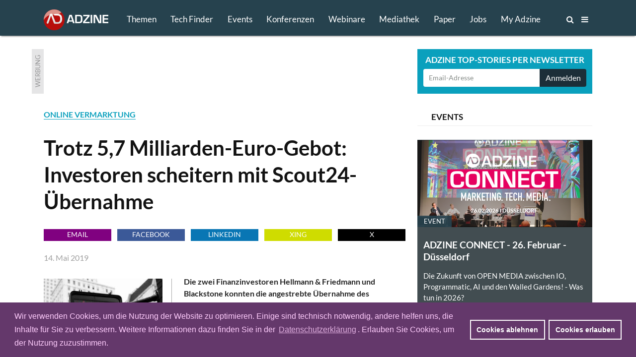

--- FILE ---
content_type: text/html; charset=utf-8
request_url: https://www.adzine.de/2019/05/trotz-5-7-milliarden-euro-gebot-investoren-scheitern-mit-scout24-uebernahme/
body_size: 13978
content:
<!doctype html>
<html lang="de">
<head>
    
  <title>Trotz 5,7 Milliarden-Euro-Gebot: Investoren scheitern mit Scout24-Übernahme - ADZINE - Insights in Media. Adtech. Martech.</title>
  
    <meta name="description" content="Die zwei Finanzinvestoren Hellmann &amp; Friedmann und Blackstone konnten die angestrebte Übernahme des Anzeigenportals Scout24 nicht erfolgreich abschließen. Nachdem ihr erstes Angebot durch den Scout24-Vorstand abgelehnt wurde, konnten sie beim zweiten Versuch nicht die angestrebte Aktienmehrheit sichern. Die Investoren waren willens über 5,7 Milliarden Euro für den Deal in die Hand zu nehmen – zu wenig für die bestehenden Scout24-Investoren.">
    <meta name="keywords" content="ONLINE VERMARKTUNG, MEDIA, DISPLAY ADVERTISING">
  <meta charset="utf-8">    
    
    <meta name=viewport content="width=device-width">
    <meta http-equiv="imagetoolbar" content="no"/>
    <meta name="robots" content="index, follow"/>
    <meta name="author" content="ADZINE - Magazin für Online Marketing ">
    <meta name="publisher" content="ADZINE - Magazin für Online Marketing ">
    <meta name="copyright" content="ADZINE - Magazin für Online Marketing ">
    <meta name="google-site-verification" content="NeSuuA4akUimRUX37wwwKtM671eltbKIFayB9j5OxJM">
    <meta name="msvalidate.01" content="DB6CC9E37F01B995B2E76EFFE5FC0763">
    <link rel="alternate" type="application/rss+xml" href="https://www.adzine.de/rss/"  title="ADZINE RSS Feed">
    <link href="https://www.adzine.de/static/img/favicon.ico" rel="shortcut icon" type="image/x-icon">
    <link rel="apple-touch-icon" sizes="152x152" href="https://www.adzine.de/static/img/favicon_152x152.png">
    <link rel="apple-touch-icon" sizes="144x144" href="https://www.adzine.de/static/img/favicon_144x144.png">
    <link rel="apple-touch-icon" sizes="120x120" href="https://www.adzine.de/static/img/favicon_120x120.png">
    <link rel="apple-touch-icon" sizes="114x114" href="https://www.adzine.de/static/img/favicon_114x114.png">
    <link rel="apple-touch-icon" sizes="72x72" href="https://www.adzine.de/static/img/favicon_72x72.png">
    <link rel="apple-touch-icon-precomposed" href="https://www.adzine.de/static/img/favicon_57x57.png">
    <meta name="msapplication-TileColor" content="#26424E">
    <meta name="msapplication-TileImage" content="https://www.adzine.de/static/img/adzine_windows_tile_144.png">

    
    <meta property="og:title" content="Trotz 5,7 Milliarden-Euro-Gebot: Investoren scheitern mit Scout24-Übernahme">
    <meta property="og:url" content="https://www.adzine.de/2019/05/trotz-5-7-milliarden-euro-gebot-investoren-scheitern-mit-scout24-uebernahme/">
    <meta property="og:type" content="article">
    <meta property="og:description" content="Die zwei Finanzinvestoren Hellmann &amp; Friedmann und Blackstone konnten die angestrebte Übernahme des Anzeigenportals Scout24 nicht erfolgreich abschließen. Nachdem ihr erstes Angebot durch den Scout24-Vorstand abgelehnt wurde, konnten sie beim zweiten Versuch nicht die angestrebte Aktienmehrheit sichern. Die Investoren waren willens über 5,7 Milliarden Euro für den Deal in die Hand zu nehmen – zu wenig für die bestehenden Scout24-Investoren.">
    <meta property="og:image" content="https://thumbor.adzine.de/ZG9Io-Mm8pX8FJtF9hq_3kceqW4=/1200x630/smart//uploads/Stopp_Rote_Hand_Ampel_Kai_Pilger_-_unsplash1200.jpg">

    
    
      
      <link rel="stylesheet" href="/static/css/base.css" type="text/css" media="screen">
      <link rel="stylesheet" href="/static/css/font-awesome.min.css" type="text/css" media="screen">
      <link rel="stylesheet" href="/static/css/fancybox-134.css" type="text/css" media="screen">
      <link rel="stylesheet" href="/static/lity-2.3.1/dist/lity.css" type="text/css" media="screen">
      <link rel="stylesheet" href="/static/luminous/dist/luminous-basic.css" type="text/css" media="screen">
      
      <style media="screen">
        
        .lum-lightbox { background: rgba(18, 18, 18, 0.9); z-index: 1000;}
        .lum-lightbox-inner img{ max-width:none;max-height:none }
        .lity{ background: rgba(18, 18, 18, 0.8)!important; }
        .lity-iframe-container iframe {background: white; max-width: 100%!important;}
        
        @media (max-width: 460px) {
          .lum-lightbox-inner img { max-width: 100%!important;}
        };
        
      </style>
      
      <link rel="stylesheet" href="/static/css/print.css" type="text/css" media="print">
    
    
    <script>function getCookie(name){var cookieArr=document.cookie.split(";");for(var i=0;i<cookieArr.length;i++){var cookiePair=cookieArr[i].split("=");if(name==cookiePair[0].trim()){return decodeURIComponent(cookiePair[1]);}}
return null;};</script>
    
    
      <script type="text/javascript" src="/static/js/dexie.min.js"></script>
      <script type="text/javascript">var db = new Dexie("usrprefs"); db.version(3).stores({newsletter: ''});</script>
    
    
    
    
    
    

    <script type="text/javascript" src="/static/js/jquery-1.11.3.min.js"></script>
    <script src="/static/luminous/dist/Luminous.min.js"></script>
    <script src="/static/.cache/js/output.f18a4f0da5e6.js"></script>
    
    
    <script>var event=new CustomEvent('madeActive');function card_load_more(page_url,paginationfield_id,loadbutton_id,pagediv_id,button_text){page=parseInt($(paginationfield_id).val());$(loadbutton_id).prop("disabled",true);$(loadbutton_id).text("Laden ...");$.ajax({async:true,type:"GET",url:page_url,data:{page:page},error:function(){$(loadbutton_id).replaceWith("<p></p>");},success:function(data){$.ajax({async:false,type:"HEAD",url:page_url,data:{page:page+1},error:function(data){$(loadbutton_id).replaceWith("<p></p>");},success:function(response){$(loadbutton_id).text(button_text);$(paginationfield_id).val(page+1);$(loadbutton_id).prop("disabled",false);}});$(pagediv_id).append(data);}});};</script>    
    

    <script>$(document).ready(function(){$(".page").on("scroll",function(){if($('.js-breadcrumb-topic-list').is(":visible")){$('.js-breadcrumb-topic-list').hide();}});$('.js-main-navi').mouseover(function(){$('.js-breadcrumb-topic-list').hide();});$('.js-main-navi-topics').mouseenter(function(){$('.js-breadcrumb-topic-list').show();$('.js-breadcrumb-topic-list').animate({top:72},210);});});;</script>
    
</head>

<body class="js-body  js-desktop__flavour desktop__flavour relative"> 
<!-- https://davidwalsh.name/prevent-body-scrolling -->
<div class="w-100 do-not-print absolute top-0 overflow-auto dn h-100" style="min-width: 100%; z-index: 100; background:  rgba(17, 17, 17, 0.7); padding-top: 210px;"></div>
    
    
    
    
    

  <div class="page page-detail -bg-alert" style="overflow: auto; height: 100%;">
  <a name="top"></a>

  
    <div class="dn o-main-header js-main-header -o-20" -style="display: none!important;">

      <header> 

        <div class="logo -debug">
          <a href="/"><img src="/static/img/adzine-logo-130x42.png" alt="ADZINE Logo" width="130" height="42"></a>
        </div>
        
        
        
        <!--
        # HIE RMUSS das stehen wegen DOM und accesibility + sprungmarke zum content  -->
        
        <nav class="fl o-main-navi border-box">
          
          <a class="o-main-navi-topics js-main-navi-topics f-17 fw4 link-white border-box -bg-alert" href="#toc" style="-height: 20px; -overflow: hidden;">Themen</a>
          <a class="f-17 fw4 link-white js-main-navi border-box " href="/techfinder/">Tech Finder</a>
          
           
          <a class="f-17 fw4 link-white js-main-navi border-box " href="/events/">Events</a>
          
          
          <a class="o-main-navi-conferences f-17 fw4 link-white js-main-navi border-box " href="/konferenzen/">Konferenzen</a>
          
           
          <a class="o-main-navi-webinars f-17 fw4 link-white js-main-navi border-box " href="/webinare/">Webinare</a>
          
          
          <a class="o-main-navi-medialibrary f-17 fw4 link-white js-main-navi border-box " href="/mediathek/">Mediathek</a>
          
          
          <a class=" f-17 fw4 link-white js-main-navi border-box " href="/whitepaper/">Paper</a>
          
           
          <a class="o-main-navi-jobs f-17 fw4 link-white js-main-navi  border-box " href="/jobs/">Jobs</a>
          
           
          <a class="o-main-navi-my-adzine-index f-17 fw4 link-white js-main-navi border-box " href="/my-adzine/">My Adzine</a>
          
          
          <a class="o-main-navi-search js-main-navi f-16" href="/suche/" title="ADZINE Suche"><span>Suche</span><i class="fa fa-search"></i>
           </a>
           
           <a class="o-main-navi-toc js-main-navi f-16" href="#toc" title="Inhaltsverzeichnis">
             <span>Inhalt</span> <i class="fa fa-bars"></i>
           </a>
           

       </nav>
       
       
      
       
       
        
      </header>
      
    </div>

  
    
    
     
    
    
    
    <div class="o-breadcrumb-topic-list js-breadcrumb-topic-list">
      <!-- umbennen in nav ! -->
      <div class="db w-12cols center h-2g -bg-alert" style="padding-top: 13px; padding-left: 160px; overflow: hidden; overflow-y: hidden;
      overflow-x: hidden; white-space: nowrap;">
      <a class="-debug dib pr-g f-15 link-white ttu " href="/KI-in-Media-und-Marketing/">KI</a><a class="-debug dib pr-g f-15 link-white ttu " href="/adtech/">ADTECH</a><a class="-debug dib pr-g f-15 link-white ttu " href="/video-advertising/">VIDEO</a><a class="-debug dib pr-g f-15 link-white ttu " href="/audio-advertising/">AUDIO</a><a class="-debug dib pr-g f-15 link-white ttu " href="/retail-media/">RETAIL MEDIA</a><a class="-debug dib pr-g f-15 link-white ttu " href="/data-targeting/">DATA</a><a class="-debug dib pr-g f-15 link-white ttu " href="/martech/">MARTECH</a>
      <a class="-debug dib f-15 link-white ttu " href="#toc">Alle Themen</a>
      </div>
    </div>
    
    
    
<div class="w-100 o-advert dib bg-white">
    <div class="db w-12cols-2g mb-g mt-g relative center overflow-hidden">
        
<div class="c-advert-superbanner" id="c-advert-superbanner">
    <div class="c-card--gray fl w24 h90 overflow-hidden"><span class="advert-label">Werbung</span></div>
    <div class="fl f0 w-8cols h90 overflow-hidden js-advert388823">
        <script type="text/javascript" src="https://adfarm1.adition.com/js?wp_id=388823"></script>
        
    <script>var h;var container=document.querySelector("#c-advert-superbanner");var matches=container.querySelectorAll("img, iframe");matches.forEach(function(Item){h=Item.height;});function incHeight(h){var elements=container.querySelectorAll(".h90");elements.forEach(function(Item){Item.style.height=h+'px';});};if(h>90){incHeight(h);};</script>
    </div>
</div>
        <div class="c-card--aqua db ml-8cols-g w-4cols h90 overflow-hidden">
    <div class="f-17 fw7 tc ttu lh-15 pt-9 pb-6 white">Adzine Top-Stories per Newsletter</div>
    <div class="form">
        <form action="/newsletter/"  method="post" class="dib w-100 overflow-hidden border-box p0 pl-h pr-h v-mid nowrap">
        
        
        
        
          


        <input id="id_email1" name="email1" class="fl f-14 h36 c-31 pl-h bn bg-white w-3cols-g-fix lato br2 bbr0 btr0 outline-0 border-box" type="text" placeholder="Email-Adresse" maxlength="75" />
        
        
            <input id="id_newsletter_choices_19131" checked="checked" name="newsletter_choices" type="hidden" value="19131" /> 
        
            <input id="id_newsletter_choices_8322" checked="checked" name="newsletter_choices" type="hidden" value="8322" /> 
        
            <input id="id_newsletter_choices_8323" checked="checked" name="newsletter_choices" type="hidden" value="8323" /> 
        
            <input id="id_newsletter_choices_8325" checked="checked" name="newsletter_choices" type="hidden" value="8325" /> 
        
            <input id="id_newsletter_choices_11716" checked="checked" name="newsletter_choices" type="hidden" value="11716" /> 
        
            <input id="id_newsletter_choices_11712" checked="checked" name="newsletter_choices" type="hidden" value="11712" /> 
        
            <input id="id_newsletter_choices_11714" checked="checked" name="newsletter_choices" type="hidden" value="11714" /> 
        
            <input id="id_newsletter_choices_11715" checked="checked" name="newsletter_choices" type="hidden" value="11715" /> 
        
            <input id="id_newsletter_choices_18571" checked="checked" name="newsletter_choices" type="hidden" value="18571" /> 
        
            <input id="id_newsletter_choices_18574" checked="checked" name="newsletter_choices" type="hidden" value="18574" /> 
        
            <input id="id_newsletter_choices_18575" checked="checked" name="newsletter_choices" type="hidden" value="18575" /> 
        
            <input id="id_newsletter_choices_18576" checked="checked" name="newsletter_choices" type="hidden" value="18576" /> 
        
            <input id="id_newsletter_choices_18447" checked="checked" name="newsletter_choices" type="hidden" value="18447" /> 
        
            <input id="id_newsletter_choices_16224" checked="checked" name="newsletter_choices" type="hidden" value="16224" /> 
        
            <input id="id_newsletter_choices_16231" checked="checked" name="newsletter_choices" type="hidden" value="16231" /> 
        
            <input id="id_newsletter_choices_16446" checked="checked" name="newsletter_choices" type="hidden" value="16446" /> 
        
            <input id="id_newsletter_choices_16912" checked="checked" name="newsletter_choices" type="hidden" value="16912" /> 
        
            <input id="id_newsletter_choices_16801" checked="checked" name="newsletter_choices" type="hidden" value="16801" /> 
        
        <button class="w-1col-g bg-284656 tc white h36 br2 bn btl0 bbl0" type="submit"><span>Anmelden</span></button>
        </form>
    </div>
</div>
    </div>
</div>

    
    <div id="main-content" class="c-main-content w-desktop center relative -bg-alert">
        
        
<article class="c-page-detail--article center w-12cols ">
<div class="fl w-8cols xoverflow-hidden">
    <div class="dib bg-white">
        <span class="fw7 aqua"><a class="bb " href="/online-vermarktung/">ONLINE VERMARKTUNG</a></span>
        <h1 class="f-42 pt0 mb17r">Trotz 5,7 Milliarden-Euro-Gebot: Investoren scheitern mit Scout24-Übernahme
</h1>
        
<div class="o-goodshare fl w-8cols pa-0 mb-g">
<ul class="list">
    <li class="fl pa-0 mr-h h24 w-goodshare f-base"><a class="f-14 dib link-white ttu tc w-100 h-100 bg-purple link-underline" href="mailto:?subject=Empfehlung: Trotz 5,7 Milliarden-Euro-Gebot: Investoren scheitern mit Scout24-Übernahme&amp;body=Die zwei Finanzinvestoren Hellmann &amp; Friedmann und Blackstone konnten die angestrebte Übernahme des Anzeigenportals Scout24 nicht erfolgreich abschließen. Nachdem ihr erstes Angebot durch den Scout24-Vorstand abgelehnt wurde, konnten sie beim zweiten Versuch nicht die angestrebte Aktienmehrheit sichern. Die Investoren waren willens über 5,7 Milliarden Euro für den Deal in die Hand zu nehmen – zu wenig für die bestehenden Scout24-Investoren.%0D%0A%0D%0Ahttps%3A%2F%2Fadzine.de%2F2019%2F05%2Ftrotz-5-7-milliarden-euro-gebot-investoren-scheitern-mit-scout24-uebernahme%2F" title="Per Email empfehlen">Email</a></li>
    <li class="fl pa-0 mr-h h24 w-goodshare f-base"><a href="#" class="f-14 dib link-white ttu tc w-100 h-100 link-underline goodshare" data-type="fb" data-url="https://adzine.de/2019/05/trotz-5-7-milliarden-euro-gebot-investoren-scheitern-mit-scout24-uebernahme/">Facebook</a></li>
    <li class="fl pa-0 mr-h h24 w-goodshare f-base"><a href="#" class="f-14 dib link-white ttu tc w-100 h-100 link-underline goodshare" data-type="li" data-url="https://adzine.de/2019/05/trotz-5-7-milliarden-euro-gebot-investoren-scheitern-mit-scout24-uebernahme/">LinkedIn</a></li>
    <li class="fl pa-0 mr-h h24 w-goodshare f-base"><a href="#" class="f-14 dib link-white ttu tc w-100 h-100 link-underline goodshare" data-type="xi" data-url="https://adzine.de/2019/05/trotz-5-7-milliarden-euro-gebot-investoren-scheitern-mit-scout24-uebernahme/">Xing</a></li>
    <li class="fl pa-0 h24 w-goodshare f-base"><a href="#" class="f-14 dib link-white ttu tc w-100 h-100 link-underline goodshare" data-type="tw" style="Background-color: black;" data-url="https://adzine.de/2019/05/trotz-5-7-milliarden-euro-gebot-investoren-scheitern-mit-scout24-uebernahme/">x</a></li>
</ul>
</div>
        
        <span class="db pa0 mb15r gray-9f9f9f">
        
        14. Mai 2019 </span>
        
    </div>
    
    
    
    <div class="f-base dib w-8cols bg-white">
        
        <html><body><div class="c-st-title"></div><div class="c-st-image">
<div class="c-img-ctn"><div class="bg-white c-left_258">
<img alt="Bild: Kai Pilger; CC0 - unsplash.com" border="0" class="c-img--left_258" src="https://thumbor.adzine.de/SWCJc_fdrk1LImwsE8yvmF_fXS0=/258x0/smart//uploads/Stopp_Rote_Hand_Ampel_Kai_Pilger_-_unsplash1200.jpg" title="Bild: Kai Pilger; CC0 - unsplash.com"/>
</div></div>
</div><div class="c-st-lead">
<div class="fw7"><p>Die zwei Finanzinvestoren Hellmann &amp; Friedmann und Blackstone konnten die angestrebte Übernahme des Anzeigenportals Scout24 nicht erfolgreich abschließen. Nachdem ihr erstes Angebot durch den Scout24-Vorstand abgelehnt wurde, konnten sie beim zweiten Versuch nicht die angestrebte Aktienmehrheit sichern. Die Investoren waren willens über 5,7 Milliarden Euro für den Deal in die Hand zu nehmen – zu wenig für die bestehenden Scout24-Investoren.</p>
</div>
</div><div class="c-st-text">
<p>Die Scout24 AG, zu der auch Autoscout24 und ImmobilienScout24 gehören, hatte sich Ende 2018 selbst zum Verkauf gestellt. Aufgerufen wurden fünf Milliarden Euro. Das Unternehmen gehört mit seinen Anzeigen-Portalen zu den Top10-Agof-Digitalvermarktern in Deutschland. Die renommierte US-amerikanische Investmentgesellschaft Blackstone und die Private-Equity-Gesellschaft Hellman &amp; Friedman hatten daraufhin Interesse an einer Abgabe eines gemeinsamen freiwilligen öffentlichen Übernahmeangebots bekundet. </p>
<p>Beide Unternehmen boten Anfang 2019 gemeinsam 43,50 Euro je Aktie für die Scout24 AG – das entspräche einem Börsenwert von knapp 4,67 Mrd. Euro. Der Vorstand hat dieses Angebot allerdings abgelehnt. </p>
<p>Es folgte ein zweiter Versuch mit einem Gebotspreis für 46 Euro pro Aktie. Voraussetzung für den Deal war, dass sich die Investoren die Aktienmehrheit sichern. Mit einem gemeinsamen Gebot von 5,7 Milliarden Euro wäre damit die teuerste Übernahme eines börsennotierten Unternehmens in Deutschland durch Finanzinvestoren zustande gekommen. </p>
<p>Die Beteiligungsgesellschaften scheiterten jedoch mit der Übernahme. Die Mindestannahmeschwelle von 50 Prozent plus einer Aktie wurde nicht erreicht. Sie sammelten nur 42,8 Prozent der Scout24-Aktien ein.</p>
</div></body></html>
        
        
        
        
    </div>
    
    
    
    
    
    
    
    

    
          <div class="f-base dib w-8cols mt-h mb-g -pt-g -pl-g -pr-g -pb-h -bg-light-gray bg-white">


<div class="c-st-heading">
  <h2 class="f-base mb-g"><span class="f-24">
  <span class="aqua">EVENT-TIPP</span> ADZINE Live - ADZINE CONNECT  Marketing. Tech. Media. 2026
   am 26. Februar 2026, 09:30 Uhr
      
    
     
    
  
  </span>
  </h2>
</div>
<div class="c-st-image">
  <div class="c-img-ctn"><div class="c-left_320">
  <a class="image_link c-left_320-image_link" href="/adzine-connect-marketing-tech-media/" title="ADZINE CONNECT  Marketing. Tech. Media. 2026">
    <img class="c-img--left_320-and-caption" src="https://thumbor.adzine.de/vUmKZFLLg2Vu_1t1Cmd5XAapkiQ=/320x0/smart//uploads/Screenshot_2025-09-17_120158_35Bx7Rn.png" alt="Werbebanner Event Tipp" title="ADZINE CONNECT  Marketing. Tech. Media. 2026" border="0">
  </a>
  </div></div>
</div>
<div class="c-st-text"><p><i>
  Die Zukunft von OPEN MEDIA zwischen IO, Programmatic, Agentic AI und den Walled Gardens!  - Was tun in 2026? <a href="/adzine-connect-marketing-tech-media/">Jetzt anmelden!</a>
</i></p></div>
</div>
    
    
    
    
    <div class="dib fl ma0 bg-white pb-g h48">
<div class="o-goodshare fl w-8cols pa-0 mb-g">
<ul class="list">
    <li class="fl pa-0 mr-h h24 w-goodshare f-base"><a class="f-14 dib link-white ttu tc w-100 h-100 bg-purple link-underline" href="mailto:?subject=Empfehlung: Trotz 5,7 Milliarden-Euro-Gebot: Investoren scheitern mit Scout24-Übernahme&amp;body=Die zwei Finanzinvestoren Hellmann &amp; Friedmann und Blackstone konnten die angestrebte Übernahme des Anzeigenportals Scout24 nicht erfolgreich abschließen. Nachdem ihr erstes Angebot durch den Scout24-Vorstand abgelehnt wurde, konnten sie beim zweiten Versuch nicht die angestrebte Aktienmehrheit sichern. Die Investoren waren willens über 5,7 Milliarden Euro für den Deal in die Hand zu nehmen – zu wenig für die bestehenden Scout24-Investoren.%0D%0A%0D%0Ahttps%3A%2F%2Fadzine.de%2F2019%2F05%2Ftrotz-5-7-milliarden-euro-gebot-investoren-scheitern-mit-scout24-uebernahme%2F" title="Per Email empfehlen">Email</a></li>
    <li class="fl pa-0 mr-h h24 w-goodshare f-base"><a href="#" class="f-14 dib link-white ttu tc w-100 h-100 link-underline goodshare" data-type="fb" data-url="https://adzine.de/2019/05/trotz-5-7-milliarden-euro-gebot-investoren-scheitern-mit-scout24-uebernahme/">Facebook</a></li>
    <li class="fl pa-0 mr-h h24 w-goodshare f-base"><a href="#" class="f-14 dib link-white ttu tc w-100 h-100 link-underline goodshare" data-type="li" data-url="https://adzine.de/2019/05/trotz-5-7-milliarden-euro-gebot-investoren-scheitern-mit-scout24-uebernahme/">LinkedIn</a></li>
    <li class="fl pa-0 mr-h h24 w-goodshare f-base"><a href="#" class="f-14 dib link-white ttu tc w-100 h-100 link-underline goodshare" data-type="xi" data-url="https://adzine.de/2019/05/trotz-5-7-milliarden-euro-gebot-investoren-scheitern-mit-scout24-uebernahme/">Xing</a></li>
    <li class="fl pa-0 h24 w-goodshare f-base"><a href="#" class="f-14 dib link-white ttu tc w-100 h-100 link-underline goodshare" data-type="tw" style="Background-color: black;" data-url="https://adzine.de/2019/05/trotz-5-7-milliarden-euro-gebot-investoren-scheitern-mit-scout24-uebernahme/">x</a></li>
</ul>
</div></div>

</div>

<div class="aside dib w-4cols-g pl-g bg-white">
    
        
            
            <h3 class="dib w-100 bb b--light-gray tl pl-g mb-g border-box"><span class="f-17 lh-2 dib ttu">Events</span></h3>
            
            <div class="mb-g">

<div class="c-card--blue-gray fl w-4cols h-4cols maxh-4cols mb-g relative overflow-hidden">
    <a class="link-black" href="/adzine-connect-marketing-tech-media/" title="ADZINE CONNECT  Marketing. Tech. Media. 2026">
        
        
        <span class="db w-4cols h-4cols-2 overflow-hidden relative">
            <img class="mw-100" src="https://thumbor.adzine.de/Ide4qG80ybi-WcPaXO98Ys2D6F4=/352x176/smart//uploads/Screenshot_2025-09-17_120158_35Bx7Rn.png" alt="" title="" />
            <div class="absolute bottom-0 left-0">
                <span class="db mb0 pa-13 f-13 bg-386678 white ttu">Event</span>
            </div>
        </span>
        
    
    <div class="pa-h"> 
        <h1 class="mb0 pa0 pb-h f-19">ADZINE CONNECT - 26. Februar - Düsseldorf</h1>
        <p class="mb0 f-15">
            Die Zukunft von OPEN MEDIA zwischen IO, Programmatic, AI und den Walled Gardens!  - Was tun in 2026?                    
        </p>
    </div>
    </a>
</div>
</div>
        
            
            <h3 class="dib w-100 bb b--light-gray tl pl-g mb-g border-box"><span class="f-17 lh-2 dib ttu">Werbung</span></h3>
            
            <div class="mb-g">
<div class="c-card--blue-gray w-4cols h-4cols ma0 pt-15 pr-g pl-g bb b--black-10 overflow-hidden">
    <span class="db ttu f-19 fw7 lato lh-2 gray-979798 pb-g t-shadow"><script type="text/javascript" src="//adfarm1.adition.com/js?wp_id=391408"></script></span>
</div></div>
        
            
            <h3 class="dib w-100 bb b--light-gray tl pl-g mb-g border-box"><span class="f-17 lh-2 dib ttu">Tech Partner</span></h3>
            
            <div class="mb-g">
<div class="js-card-techfinder c-card--blue-gray w-4cols h-4cols maxh-4cols relative overflow-hidden">
 

<div class="c-card--turquoise fl w-4cols h-4cols maxh-4cols mb-g" style="padding: 0px 16px;">
<a href="/techfinder/yoc/" title="Tech Finder Profil VIS.X® von YOC" class="link-white" target="_blank">
        <div class="mr-g mt-h mb-h"> 
            <img class="db fl pt-3 pr-6" src="/static/img/ADZ-logo-green.png"/>
            <span class="f-17 white pr-6 lh2 fw7 ">TECH FINDER</span><span class="f-14 white">präsentiert</span>
            <span class="db f-17 -fw7 ttu white fw7">Premium Technologie Partner</span>
        </div>
        
        
        <span class="db w-auto overflow-hidden relative bg-white br2">
            <img class="mw-100 db center" src="https://thumbor.adzine.de/Xil7lOulsQAfoCCG5NI3o-pi37s=/352x0/smart//uploads/logos/YOC_Tech_Finder_Logo.jpg" alt="Logo VIS.X® von YOC" title="Logo VIS.X® von YOC" />
        </span>
    <div class="white mt-h"> 
        <p class="f-19 fw7 lh-title">VIS.X® von YOC - Technologiegetriebener Premium-Marktplatz für Mobile Advertising</p>
    </div>
</a>
    <div class="db absolute f-14 bottom-0 right-0 white h36 mb-6" style="margin-right: 16px;"><span class="db fl h36 pt-h pr-h lh-title">Zum Profil</span><span class="f-27"><i class="fa fa-arrow-circle-right" aria-hidden="true"></i></span></div>

</div>


</div>

</div>
        
            
            <h3 class="dib w-100 bb b--light-gray tl pl-g mb-g border-box"><span class="f-17 lh-2 dib ttu">Whitepaper</span></h3>
            
            <div class="mb-g">




<div class="js-card-whitepaper-124 w-4cols maxh-4cols relative overflow-hidden">

<div class="fl w-4cols h-4cols maxh-4cols mb-g c-card--blue-gray">
    <a class="link-black" href="/whitepaper/vom-4-augen-prinzip-zur-automatisierten-qualitaetssicherung/" title="PERFORMANCE - Vom 4-Augen-Prinzip zur automatisierten Qualitätssicherung">
        
        
        <span class="db w-4cols db h-4cols-2 overflow-hidden relative">
            <img class="mw-100" src="https://thumbor.adzine.de/zVtf9bj2qF4ANFoPXbtE6bfOABM=/352x176/smart//uploads/Whitepaper_adnomaly_Qualitaetssicherung_Kampagnenaktivierung.png" alt="" title="" />
            <div class="absolute bottom-0 left-0">
                <span class="db mb0 pa-13 f-13 bg-386678 white ttu">Whitepaper</span>
            </div>
        </span>
        

    <div class="pa-h"> 
        <h1 class="mb0 pa0 pb-h f-19">Vom 4-Augen-Prinzip zur automatisierten Qualitätssicherung</h1>
        <p class="mb0 f-15">
            Wie eine automatisierte Qualitätssicherung Complience gewährleisten und Performance absichern kann.                    
        </p>
    </div>
    </a>
</div>

</div>

</div>
        
            
            <h3 class="dib w-100 bb b--light-gray tl pl-g mb-g border-box"><span class="f-17 lh-2 dib ttu">DAS KÖNNTE DICH INTERESSIEREN</span></h3>
            
            <div class="mb-g">

<ul class="ml-g mr-g fl">

   <li class="dib mb-g h-auto overflow-hidden w-100">
       
       
       <span class="fl mr-h">
           <img src="https://thumbor.adzine.de/rhS1foW7wb2LP-UgA23huyp2DKk=/70x70/smart//uploads/Ausblick_2026_Adtech_Standards_nick-seliverstov-unsplash.jpg" alt="Bild Nick Seliverstov – Unsplash" title="Bild Nick Seliverstov – Unsplash" />
       </span>
        
       <h4 class="f-15"><a class="link-black" href="/2025/12/2026-im-blick-messbare-standards-fuer-marken-im-open-web/" title="2026 im Blick: Messbare Standards für Marken im Open Web
">
        <span class="db green-blue ttu">ADTECH</span>
        2026 im Blick: Messbare Standards für Marken im Open Web

        </a></h4>
    </li>

   <li class="dib mb-g h-auto overflow-hidden w-100">
       
       
       <span class="fl mr-h">
           <img src="https://thumbor.adzine.de/Dg5NnE76MDfMsrbjx72ypv5zwJI=/70x70/smart//uploads/Ulf_Heyden_KI_2J_ahre_Kolumne2.jpg" alt="Bild: Paul Königer, Bild: Paul Königer" title="Bild: Paul Königer, Bild: Paul Königer" />
       </span>
        
       <h4 class="f-15"><a class="link-black" href="/2025/11/ki-apokalypse-gibt-es-in-zwei-jahren-keine-webseiten-mehr/" title="Aus der Praxis für die Praxis (2)
 - KI-Apokalypse: Gibt es in zwei Jahren keine Webseiten mehr?
">
        <span class="db green-blue ttu">BEST OF 2025</span>
        KI-Apokalypse: Gibt es in zwei Jahren keine Webseiten mehr?

        </a></h4>
    </li>

   <li class="dib mb-g h-auto overflow-hidden w-100">
       
       
       <span class="fl mr-h">
           <img src="https://thumbor.adzine.de/5_qHAHRbmX-TILMi8_2APl22bL8=/70x70/smart//uploads/Safe_Ampel_Light_hafiz-ta-YLLAhgdGjrY-unsplash.jpg" alt="Bild: Hafiz ta - Unsplash" title="Bild: Hafiz ta - Unsplash" />
       </span>
        
       <h4 class="f-15"><a class="link-black" href="/2025/10/sicher-werben-im-mediendschungel-wie-kleinunternehmen-brand-safety-trotz-begrenzter-ressourcen-umsetzen/" title="Sicher werben im Mediendschungel: Wie Kleinunternehmen Brand Safety trotz begrenzter Ressourcen umsetzen
">
        <span class="db green-blue ttu">MEDIA</span>
        Sicher werben im Mediendschungel: Wie Kleinunternehmen Brand Safety trotz begrenzter Res…
        </a></h4>
    </li>

   <li class="dib mb-g h-auto overflow-hidden w-100">
       
       
       <span class="fl mr-h">
           <img src="https://thumbor.adzine.de/2Oe2lkQf0IuunYi2Clq7DZdSzyw=/70x70/smart//uploads/Prebid_Test_Bidding_Kayla-Adobe_Stock.jpg" alt="Bild: Kayla – Adobe Stock, Bild: Kayla – Adobe Stock" title="Bild: Kayla – Adobe Stock, Bild: Kayla – Adobe Stock" />
       </span>
        
       <h4 class="f-15"><a class="link-black" href="/2025/11/prebid-test-vergleich-zwischen-server-side-client-side-und-parallel-bidding/" title="Prebid-Test: Vergleich zwischen Server-side, Client-side und Parallel Bidding
">
        <span class="db green-blue ttu">ONLINE VERMARKTUNG</span>
        Prebid-Test: Vergleich zwischen Server-side, Client-side und Parallel Bidding

        </a></h4>
    </li>

</ul></div>
        
    
</div>




<div class="c-topic-stories o-related-pages-bottom w-12cols-g dib ma0 bg-white">
    <div class="db w-12cols bb b--light-gray tc mb15r"><span class="c-card-container-title--bgi dib ttu lh-2 f-27 fw7 grey-blue">Neu & interessant</span></div>
        <div class="db w-4cols mr-g fl">

<ul class="list">

   <li class="db overflow-hidden h70 w-4cols mb-g bg-light-gray">
       
      
       <span class="fl mr-h">
           <img src="https://thumbor.adzine.de/Z3eKv9tITY_uzUFSPmpKzyuqjUg=/70x70/smart//uploads/Chatgpt_KI_AI_solen-feyissa-Aj7cDaR6QXs-unsplash.jpg" alt="Bild: Solen Feyissa - Unsplash" title="Bild: Solen Feyissa - Unsplash" />
       </span>
       
       <h4 class="f-15 pt-6 pr-h"><a class="link-black" href="/2026/01/open-ai-kuendigt-offiziell-werbung-in-chat-gpt-an/" title="Open AI kündigt offiziell Werbung in Chat GPT an
">
        <span class="db green-blue ttu">KI</span>
        Open AI kündigt offiziell Werbung in Chat GPT an

        </a></h4>
    </li>

   <li class="db overflow-hidden h70 w-4cols mb-g bg-light-gray">
       
      
       <span class="fl mr-h">
           <img src="https://thumbor.adzine.de/XV-IACLAUL5rviHzTmHCyQQ5VIs=/70x70/smart//uploads/Wagner_Moran_Utiq_Pion3ers.jpg" alt="Bilder: Pion3ers und Utiq; Raimar von Wienskowski " title="Bilder: Pion3ers und Utiq; Raimar von Wienskowski " />
       </span>
       
       <h4 class="f-15 pt-6 pr-h"><a class="link-black" href="/2026/01/norman-wagner-geht-zu-pion3ers-jana-moran-uebernimmt-bei-utiq/" title="Norman Wagner geht zu Pion3ers, Jana Moran übernimmt bei Utiq
">
        <span class="db green-blue ttu">KÖPFE</span>
        Norman Wagner geht zu Pion3ers, Jana Moran übernimmt bei Utiq

        </a></h4>
    </li>

   <li class="db overflow-hidden h70 w-4cols mb-g bg-light-gray">
       
      
       <span class="fl mr-h">
           <img src="https://thumbor.adzine.de/TYqUDNuJWkSNjnlF2E1lPGjbMmA=/70x70/smart//uploads/Tom-Peruzzi_Virtual-Minds_2026.jpg" alt="Bild: Virtual Minds " title="Bild: Virtual Minds " />
       </span>
       
       <h4 class="f-15 pt-6 pr-h"><a class="link-black" href="/2026/01/tom-peruzzi-scheidet-aus-der-geschaeftsfuehrung-bei-virtual-minds-aus/" title="Tom Peruzzi scheidet aus der Geschäftsführung bei Virtual Minds aus
">
        <span class="db green-blue ttu">KÖPFE</span>
        Tom Peruzzi scheidet aus der Geschäftsführung bei Virtual Minds au…
        </a></h4>
    </li>

   <li class="db overflow-hidden h70 w-4cols mb-g bg-light-gray">
       
      
       <span class="fl mr-h">
           <img src="https://thumbor.adzine.de/NARycZzYXCjnKeFgSf_WEBhIqog=/70x70/smart//uploads/Geld_Money_Zaehlen_alexander-grey--8a5eJ1-mmQ-unsplash.jpg" alt="Bild: Alexander Grey - Unsplash" title="Bild: Alexander Grey - Unsplash" />
       </span>
       
       <h4 class="f-15 pt-6 pr-h"><a class="link-black" href="/2026/01/google-amazon-und-meta-verschlingen-die-haelfte-der-deutschen-werbebudgets/" title="Google, Amazon und Meta verschlingen die Hälfte der deutschen Werbebudgets
">
        <span class="db green-blue ttu">STUDIEN & ANALYSEN</span>
        Google, Amazon und Meta verschlingen die Hälfte der deutschen Werb…
        </a></h4>
    </li>

</ul></div>
        <div class="db w-8cols-g">


<div class="fl relative w-4cols overflow-hidden h-2cols mr-g mb-g bg-light-gray bb b--light-gray">
<a class="link-black" href="/2025/11/die-neue-eu-transparenzverordnung-spielt-der-aussenwerbung-in-die-karten/" title="Die neue EU-Transparenzverordnung spielt der Außenwerbung in die Karten">
    
    
    
    
    
    <span class="db overflow-hidden w-2cols-h h-4cols-2">
        <img class="mw-100" src="https://thumbor.adzine.de/hzRn0gscTElhXPrZyC6HIO1XINc=/176x176/smart//uploads/TTPW_EU_Gesetz_Aussenwerbung_jan-keller-unsplash.jpg" alt="Bild: Jan Keller – Unsplash" title="Bild: Jan Keller – Unsplash" />
    </span>
    
    
    <h1 class="f-16 fw7 absolute bottom-0 ml-2cols-g pr-h hyphenate ">Die neue EU-Transparenzverordnung spielt der Außenwerbung in die Karten 
</h1>
</a>
</div>

<div class="fl relative w-4cols overflow-hidden h-2cols mr-g mb-g bg-light-gray bb b--light-gray">
<a class="link-black" href="/2026/01/wie-viel-innovation-steckt-noch-im-display-advertising/" title="Trends 2026
 - Wie viel Innovation steckt noch im Display Advertising?">
    
    
    
    
    
    <span class="db overflow-hidden w-2cols-h h-4cols-2">
        <img class="mw-100" src="https://thumbor.adzine.de/df1KcsUEY2qLsIMu3dnQ74h6a0c=/176x176/smart//uploads/Trends_2026_Display_Ads_Innovation_nyothep-Adobe_Stock.jpg" alt="Bild: Nyothep – Adobe Stock, Bild: Nyothep – Adobe Stock" title="Bild: Nyothep – Adobe Stock, Bild: Nyothep – Adobe Stock" />
    </span>
    
    
    <h1 class="f-16 fw7 absolute bottom-0 ml-2cols-g pr-h hyphenate ">Wie viel Innovation steckt noch im Display Advertising?
</h1>
</a>
</div>

<div class="fl relative w-4cols overflow-hidden h-2cols mr-g mb-g bg-light-gray bb b--light-gray">
<a class="link-black" href="/2025/12/energieeffiziente-aussteuerung-der-naechste-schritt-fuer-dooh/" title="Interview mit Lukas Flöer, Metads
 - Energieeffiziente Aussteuerung – der nächste Schritt für DOOH?">
    
    
    
    
    
    <span class="db overflow-hidden w-2cols-h h-4cols-2">
        <img class="mw-100" src="https://thumbor.adzine.de/V64uM7D0KRXoD-W-IM-yQq8l-z8=/176x176/smart//uploads/DOOH_Energie_Effizienz_Gruen_nuno-marques-unsplash.jpg" alt="Bild: Nuno Marques – Unsplash" title="Bild: Nuno Marques – Unsplash" />
    </span>
    
    
    <h1 class="f-16 fw7 absolute bottom-0 ml-2cols-g pr-h hyphenate ">Energieeffiziente Aussteuerung – der nächste Schritt für DOOH?
</h1>
</a>
</div>

<div class="fl relative w-4cols overflow-hidden h-2cols mr-g mb-g bg-light-gray bb b--light-gray">
<a class="link-black" href="/2026/01/ki-kann-display-creatives-aber-keine-marken-bauen/" title="Interview mit Ben Weiss, Invibes Advertising
 - KI kann Display-Creatives, aber keine Marken bauen">
    
    
    
    
    
    <span class="db overflow-hidden w-2cols-h h-4cols-2">
        <img class="mw-100" src="https://thumbor.adzine.de/92Tv-skU3N9D5UNmNV9Tpr00of0=/176x176/smart//uploads/Gen_AI_Display_Advertising_Markenaufbau_jambulart-Adobe_Stock.jpg" alt="Bild: Jambulart – Adobe Stock, Bild: Jambulart – Adobe Stock" title="Bild: Jambulart – Adobe Stock, Bild: Jambulart – Adobe Stock" />
    </span>
    
    
    <h1 class="f-16 fw7 absolute bottom-0 ml-2cols-g pr-h hyphenate ">KI kann Display-Creatives, aber keine Marken bauen
</h1>
</a>
</div>
</div> 
    
</div>    

</article>



        
            <div class="o-back-home dib bg-white w-100">
            <div class="dib mt-g mb-2g ml-g bg-aqua w-2cols-h">
            <a href="/" class="dib tc pt-h pb-h w-100 f-15 td:u ttu link-white">Zur Startseite</a>
            </div>
            </div>
        
    </div>
    
    
  


    
    <div id="toc" class="w-100 o-footer minw-12 bg-284656">

        
            <div class="c-topic-list w-100 center minw-12 lato lh-15 bg-light-blue-gray pt-g pb-g">
    <div class="ma0 center w-12cols pt-h pb-h -pa-g">
        <span class="dib mt0 mb3 ttu lh-solid f-15 fw7 white">Themen</span>
        <ul class="w12-cols list">
            <li class="fl w-2cols mr-g"><a class="ttn f-14 link-white" href="/best-of-adzine--2025/">BEST OF 2025</a></li><li class="fl w-2cols mr-g"><a class="ttn f-14 link-white" href="/connected-tv/">CONNECTED TV</a></li><li class="fl w-2cols mr-g"><a class="ttn f-14 link-white" href="/KI-in-Media-und-Marketing/">KI</a></li><li class="fl w-2cols mr-g"><a class="ttn f-14 link-white" href="/programmatic-rta/">PROGRAMMATIC</a></li><li class="fl w-2cols mr-g"><a class="ttn f-14 link-white" href="/adtech/">ADTECH</a></li><li class="fl w-2cols"><a class="ttn f-14 link-white" href="/video-advertising/">VIDEO</a></li><li class="fl w-2cols mr-g"><a class="ttn f-14 link-white" href="/audio-advertising/">AUDIO</a></li><li class="fl w-2cols mr-g"><a class="ttn f-14 link-white" href="/ecommerce/">ECOMMERCE</a></li><li class="fl w-2cols mr-g"><a class="ttn f-14 link-white" href="/mobile-marketing/">MOBILE</a></li><li class="fl w-2cols mr-g"><a class="ttn f-14 link-white" href="/retail-media/">RETAIL MEDIA</a></li><li class="fl w-2cols mr-g"><a class="ttn f-14 link-white" href="/data-targeting/">DATA</a></li><li class="fl w-2cols"><a class="ttn f-14 link-white" href="/display-advertising/">DISPLAY ADVERTISING</a></li><li class="fl w-2cols mr-g"><a class="ttn f-14 link-white" href="/marktzahlen/">STUDIEN & ANALYSEN</a></li><li class="fl w-2cols mr-g"><a class="ttn f-14 link-white" href="/web-analytics/">ANALYTICS</a></li><li class="fl w-2cols mr-g"><a class="ttn f-14 link-white" href="/branding-online/">BRANDING</a></li><li class="fl w-2cols mr-g"><a class="ttn f-14 link-white" href="/connect/">CONNECT</a></li><li class="fl w-2cols mr-g"><a class="ttn f-14 link-white" href="/performance-marketing/">PERFORMANCE</a></li><li class="fl w-2cols"><a class="ttn f-14 link-white" href="/e-mail-marketing/">E-MAIL MARKETING</a></li><li class="fl w-2cols mr-g"><a class="ttn f-14 link-white" href="/affiliate-marketing/">AFFILIATE MARKETING</a></li><li class="fl w-2cols mr-g"><a class="ttn f-14 link-white" href="/content-marketing/">CONTENT MARKETING</a></li><li class="fl w-2cols mr-g"><a class="ttn f-14 link-white" href="/martech/">MARTECH</a></li><li class="fl w-2cols mr-g"><a class="ttn f-14 link-white" href="/online-mediaplanung/">MEDIA</a></li><li class="fl w-2cols mr-g"><a class="ttn f-14 link-white" href="/online-vermarktung/">ONLINE VERMARKTUNG</a></li><li class="fl w-2cols"><a class="ttn f-14 link-white" href="/social-media-marketing/">SOCIAL MEDIA</a></li><li class="fl w-2cols mr-g"><a class="ttn f-14 link-white" href="/games-advertising/">GAMES ADVERTISING</a></li><li class="fl w-2cols mr-g"><a class="ttn f-14 link-white" href="/online-publishing/">PUBLISHING</a></li><li class="fl w-2cols mr-g"><a class="ttn f-14 link-white" href="/new-work/">NEW WORK</a></li><li class="fl w-2cols mr-g"><a class="ttn f-14 link-white" href="/search-marketing/">SEARCH MARKETING</a></li><li class="fl w-2cols mr-g"><a class="ttn f-14 link-white" href="/digital-marketing/">DIGITAL MARKETING</a></li><li class="fl w-2cols"><a class="ttn f-14 link-white" href="/entscheider/">MARKETING ENTSCHEIDER</a></li><li class="fl w-2cols mr-g"><a class="ttn f-14 link-white" href="/koepfe/">KÖPFE</a></li>
        </ul>
    </div>
</div>

        

        <div class="c-footer-container center pt-g pb-g">  
         
            <div class="c-footer-list ml-g mt-h mb-h lato lh-15 mr-g">
    <span class="dib mt0 mb3 ttu lh-solid f-15 fw7 white">Adzine</span>
    <ul class="list">
        <li><a class="f-14 link-white ttu" href="/fachartikel/">Fachartikel</a></li>
        <li><a class="f-14 link-white ttu" href="/insider/">Insider</a></li>
        <li><a class="f-14 link-white ttu" href="/news/">News</a></li>
        <li><a class="f-14 link-white ttu" href="/tv/">Adzine TV</a></li>
    </ul>
</div>

<div class="c-footer-list mt-h mb-h lato lh-15 mr-g">
    <ul class="list mt-2g 15" style="margin-top: 36px;">
        <li><a class="f-14 link-white ttu" href="/techfinder/">Tech Finder</a></li>
        <li><a class="f-14 link-white ttu" href="/whitepaper/">Whitepaper</a></li>
        <li><a class="f-14 link-white ttu" href="/jobs/">Jobs</a></li>
    </ul>
</div>

<div class="c-footer-list mt-h mb-h lato lh-15 mr-g">
    <ul class="list mt-2g 15" style="margin-top: 36px;">
        <li><a class="f-14 link-white ttu" href="/ansprechpartner/">Ansprechpartner</a></li>
        <li><a class="f-14 link-white ttu" href="/impressum/">Impressum</a></li>
        <li><a class="f-14 link-white ttu" href="/datenschutz/">Datenschutz</a></li>
    </ul>
</div>

<div class="c-footer-list mt-h mb-h lato lh-15 mr-g">
    <span class="dib mt0 mb3 ttu lh-solid f-15 fw7 white">Newsletter</span>
    <ul class="list">
        <li><a class="f-14 link-white ttu" title="Newsletter-Anmeldung" href="/newsletter/">Anmelden</a></li>
        <li><a class="f-14 link-white ttu" title="Newsletter-Archiv" href="/newsletter/archiv/">Archiv</a></li>
    </ul>
</div>

<div class="c-footer-list -w-4cols mt-h mb-h lato lh-15 mr-g">
    <span class="dib mt0 mb3 ttu lh-solid f-15 fw7 white">Events</span>
    <ul class="list">
        
        <li><a class="f-14 link-white ttu" href="/referenten-verzeichnis/" title="Referenten-Verzeichnis - ADZINE Events">Referenten-Verzeichnis</a></li>
    </ul>
</div>
        
<div class="c-footer-list mt-h mb-h lato lh-15">
    <span class="dib mt0 mb3 ttu lh-solid f-15 fw7 white">Werben bei Adzine</span>
    <ul class="list">
        <li><a class="f-14 link-white ttu" href="/mediadaten/">Mediadaten</a></li>
        <li><a class="f-14 link-white ttu" href="/kampagnenplaner/">Kampagnenplaner</a></li>
        <!--<li><a href="#"><strike>Ansprechpartner</strike></a></li>//-->
    </ul>
</div>
        
        </div>
    </div>
    
    
    
    
    
    
    
  </div><!-- Page container end -->
   
  
    
    

    
    
    
    
  




<script type="text/javascript">
  var bot_pattern = "(googlebot\/|bot|Googlebot-Mobile|Googlebot-Image|Google favicon|Mediapartners-Google|Facebook|bingbot|slurp|java|wget|curl|Commons-HttpClient|Python-urllib|libwww|httpunit|nutch|phpcrawl|msnbot|jyxobot|FAST-WebCrawler|FAST Enterprise Crawler|biglotron|teoma|convera|seekbot|gigablast|exabot|ngbot|ia_archiver|GingerCrawler|webmon |httrack|webcrawler|grub.org|UsineNouvelleCrawler|antibot|netresearchserver|speedy|fluffy|bibnum.bnf|findlink|msrbot|panscient|yacybot|AISearchBot|IOI|ips-agent|tagoobot|MJ12bot|dotbot|woriobot|yanga|buzzbot|mlbot|yandexbot|purebot|Linguee Bot|Voyager|CyberPatrol|voilabot|baiduspider|citeseerxbot|spbot|twengabot|postrank|turnitinbot|scribdbot|page2rss|sitebot|linkdex|Adidxbot|blekkobot|ezooms|dotbot|Mail.RU_Bot|discobot|heritrix|findthatfile|europarchive.org|NerdByNature.Bot|sistrix crawler|ahrefsbot|Aboundex|domaincrawler|wbsearchbot|summify|ccbot|edisterbot|seznambot|ec2linkfinder|gslfbot|aihitbot|intelium_bot|facebookexternalhit|yeti|RetrevoPageAnalyzer|lb-spider|sogou|lssbot|careerbot|wotbox|wocbot|ichiro|DuckDuckBot|lssrocketcrawler|drupact|webcompanycrawler|acoonbot|openindexspider|gnam gnam spider|web-archive-net.com.bot|backlinkcrawler|coccoc|integromedb|content crawler spider|toplistbot|seokicks-robot|it2media-domain-crawler|ip-web-crawler.com|siteexplorer.info|elisabot|proximic|changedetection|blexbot|arabot|WeSEE:Search|niki-bot|CrystalSemanticsBot|rogerbot|360Spider|psbot|InterfaxScanBot|Lipperhey SEO Service|CC Metadata Scaper|g00g1e.net|GrapeshotCrawler|urlappendbot|brainobot|fr-crawler|binlar|SimpleCrawler|Livelapbot|Twitterbot|cXensebot|smtbot|bnf.fr_bot|A6-Indexer|ADmantX|Facebot|Twitterbot|OrangeBot|memorybot|AdvBot|MegaIndex|SemanticScholarBot|ltx71|nerdybot|xovibot|BUbiNG|Qwantify|archive.org_bot|Applebot|TweetmemeBot|crawler4j|findxbot|SemrushBot|yoozBot|lipperhey|y!j-asr|Domain Re-Animator Bot|AddThis)";
  
  var re = new RegExp(bot_pattern, 'i');
  var userAgent = navigator.userAgent; 
  
  var parseQueryString = function() {
  var str = window.location.search;
  var objURL = {};
  str.replace(
      new RegExp( "([^?=&]+)(=([^&]*))?", "g" ),
      function( $0, $1, $2, $3 ){
          objURL[ $1 ] = $3;
      }
  );
  //alert("OHA");
  return objURL;
  };
  
  if (re.test(userAgent)) {} 
  else {
    
    // alert(userAgent);
    
    db.newsletter.get("subscription").then(function(result){
      
      // var cc_status = getCookie("adz-cc_status_UNCATEGORIZED");
      var has_wall = false;
      
      if (result == undefined) {
        var subscription_type = "";
        if (subscription_type == '') {} 
        else { 
          has_wall = true;
        }
      };

      if (has_wall == true) {
        
        
        // First check for s param from newsletter!
        
        var query_params = parseQueryString();
        var token = query_params["s"];
        
        // alert("Token: " + token);
        
        if (token && token != undefined) {
          
          // toDO: XMLHttpRequest() -> Subscriber get token, um zu sehen. ob es den auch gibt.
          // Zureuck gegegebn wird der status, if subscribed pass else $(".js-paywall").show();
          // Zweites Problem: was tun gegen Weitergabe des Strings?
          // da kann man nix machen
          
          var db = new Dexie('usrprefs');
          db.version(3).stores({ newsletter: '' });
          db.newsletter.put({ token: token, date: new Date()}, "subscription").then (function(){
              return db.newsletter.get('subscription');
            }).then(function (result) {
            }).catch(function(error) {});

        } else {
          $(".js-paywall").show();
        }
        
      } else {
      //if (cc_status == "ALLOW")  
        // alert(result);
        
        var params = 'd=eyJpZCI6MTQzNjMsInRpdGxlIjoiVHJvdHogNSw3IE1pbGxpYXJkZW4tRXVyby1HZWJvdDogSW52ZXN0b3JlbiBzY2hlaXRlcm4gbWl0IFNjb3V0MjQtw5xiZXJuYWhtZSJ9.Uzwhj_I9kX9lJvQn6zpIUivHftY';
        // params t = timestamp urltimestamserualizer
        if (result && result.token != undefined) { // && cc_status == "ALLOW" ansonsten tracken wir nix, ist abe rauch egal, denn wenn es den token in indexed db gibt, dann hab eich kja zugestmmt, nicht wahr? irgendwann schon, abe rbleibt das gueltig?
          params += '&u=' + result.token;
        };
        
        // alert(params);
              
        // var url = 'http://127.0.0.1:8001/t/r/';
        var url = 'https://cn.adzine.de/t/r/';
        var xhr = new XMLHttpRequest();

        xhr.open('POST', url, true);
        xhr.setRequestHeader('Authorization', 'Bearer: eyJpZCI6MTQzNjMsImFwcF9sYWJlbCI6InBhZ2VzIiwibW9kZWxfbmFtZSI6ImNvbnRlbnRwYWdlIn0.c47V2sj46VSf4_p3zXG2BKTH4CE');
        xhr.setRequestHeader('Content-type', 'application/x-www-form-urlencoded');
        xhr.send(params);
      
        xhr.onload = function() {
          msg = xhr.status + ' ' + xhr.statusText;
          // alert(msg);
        };
      };
      
    }).catch(function(error){
        // alert(error);
        // Sentry.captureMessage(error);
    });
  }

</script>


    
    
    <script>
      function init_adition() {
        var body = document.getElementsByTagName("body")[0];
        var script = document.createElement("script");
        //script.type = "text/javascript";
        //script.async = True;
        script.src = "https://imagesrv.adition.com/js/adition.js";
        body.appendChild(script);
      };
    </script>
    
    
    
    <style>.cc-ALLOW:hover {text-decoration: underline; } .cc-revoke {display: none;}</style>
    <script src="/static/cookieconsent/build/cookieconsent.min.js"></script>
    <script>
        const CC = window.CookieConsent;
        const cc = new CC({
          type: "opt-in",
          //theme: "classic",
          palette: {
            popup: { background: "#64386b", text: "#ffcdfd" },
            button: { background: "transparent", text: "#ffffff", border: "#ffffff"},
            highlight: { background: "#64386b",text: "#ffffff", border: "#ffffff" },
          },
          position: "bottom",
          content: {
            message: "Wir verwenden Cookies, um die Nutzung der Website zu optimieren. Einige sind technisch notwendig, andere helfen uns, die Inhalte für Sie zu verbessern. Weitere Informationen dazu finden Sie in der <a aria-label=\"Datenschutzerklärung\" role=\"button\" tabindex=\"0\" class=\"cc-link\" href=\"https://www.adzine.de/datenschutz/#cookies\" rel=\"noopener noreferrer nofollow\" target=\"_blank\">Datenschutzerklärung</a>. Erlauben Sie Cookies, um der Nutzung zuzustimmen.",
            dismiss: "Cookies ablehnen",
            allow: 'Cookies erlauben',
            //deny: 'Ablehnen',
            policy: 'Cookie Einwilligung',
          },
          showLink: false,          
          
          cookie: {
            //domain: "127.0.0.1", // local
            domain: "adzine.de",
            name: "adz-cc_status",
            expiryDays: 365,
            secure: true //false if domain = 127.0.0.1 else true
          },
          revokable: false,
          animateRevokable: false,
          hasTransition: false,    
          
          // law: {
          //   regionalLaw: false,
          // },
              
        });
        
        cc.on( "initialized", function (statuses) {
            // One for all! We do not make a difference between the cookie categories
            // vs cc_status__analytics etc.
            
            var cc_status = getCookie("adz-cc_status_UNCATEGORIZED");
            if(cc_status=="ALLOW") {
                // init_adition(); // WE REALLY DON'T NEED THIS
            };
        });
            
        cc.on( "statusChanged", function ( cookieName, status, chosenBefore ) {
          
          if (cookieName == 'adz-cc_status_UNCATEGORIZED') {
            //alert(cookieName);
            if(status == 'ALLOW') {
              // init_adition(); // WE REALLY DON'T NEED THIS
            }
          }
        });
        
        cc.on( "popupOpened", function () {
            //alert("PPOPSS");
        });
          
        cc.on( "popupClosed", function () {
            //alert("CLOSED");
            //document.getelemtbyid cc-banner display none
        });
        
        //on.revoke delete anatics cookies?

    </script>
    
    
      <script type="text/javascript"> _linkedin_partner_id = "522330"; window._linkedin_data_partner_ids = window._linkedin_data_partner_ids || []; window._linkedin_data_partner_ids.push(_linkedin_partner_id); </script><script type="text/javascript"> (function(l) { if (!l){window.lintrk = function(a,b){window.lintrk.q.push([a,b])}; window.lintrk.q=[]} var s = document.getElementsByTagName("script")[0]; var b = document.createElement("script"); b.type = "text/javascript";b.async = true; b.src = "https://snap.licdn.com/li.lms-analytics/insight.min.js"; s.parentNode.insertBefore(b, s);})(window.lintrk); </script> <noscript> <img height="1" width="1" style="display:none;" alt="" src="https://px.ads.linkedin.com/collect/?pid=522330&fmt=gif"> </noscript>
    
    
</body>
</html>

--- FILE ---
content_type: text/css
request_url: https://www.adzine.de/static/css/print.css
body_size: 650
content:
body {
  color: black;
  font-family: 'Lato', sans-serif;
  margin: 2cm 2cm 2cm 0cm;
  padding: 0cm;  
}

a { color: black;}
a:visited { color: black;}

cite {
  color: #9f9f9f;
}

iframe {
  margin-bottom: 0pt;
  margin-top: 5px;   
  max-width: 98%; 
}

img { 
  float: left; 
  margin: 0 1em 0pt 0;
  max-width: 98%;
}

h1 { 
  font-size: 30pt;
  line-height: 34pt;
}

h1, 
h2, 
h2 span, 
h3, 
h4, 
h5, 
h6 {
  font-size: 21pt;
  line-height: 24pt;   
}

li, ol, p, span, ul  {
  font-size: 11pt;
  line-height: 16pt;
}

.aside { display: none; }
.c-navigation-breadcrumb { display: none; }
.do-not-print { display: none; }
.o-advert { display: none; }
.o-aside { display: none; }
.o-back-home { display: none; }
.o-footer { display: none; }
.o-goodshare { display: none; }
.o-main-header { display: none }
.o-related-pages-bottom { display: none; }
.sticky-wrapper { display: none; }

.caption {
  color: #9f9f9f; 
  display: inline-block;
  font-size: 9pt; 
  line-height: 11pt;
  margin-bottom:6pt; 
  margin-left: 0.5em;
  margin-top: 5pt;
  width: 100%;
}

.c-page-detail--quote {
  display: block;
  color: #9f9f9f;
} 

blockquote {
  display: inline;
  font-style: italic;

      margin: 0;
    }

.c-page-detail--quote  p {
       padding: 0!important;
       color: #9f9f9f; 
       display: inline;
    }


.c-left_75,
.c-left_95,
.c-left_164,
.c-left_258,
.c-left_320,
.c-right_75,
.c-right_95,
.c-right_164,
.c-right_320,
.c-icon_70,
.c-portrait_164,
.c-gallery_164,
.c-conference,
.c-conference_full,
.c-conference_140,
.c-conference_164,
.c-conference_258,
.c-conference_600,
.c-left,
.c-left_180,
.c-right,
.c-right_180 {
  float: left;
  margin: 5pt 1em 0pt 0;
  max-width: 120px;
}
            
.c-img--article_full,
.c-img--center_520,
.c-img--newsletter_animation,
.c-img--newsletter_750,
.c-img--original_size,
.c-img--page_full {
  margin-bottom: 16pt;
  margin-top: 5px;
}

.c-img--article_full-and-caption,
.c-img--center_520,
.c-img--newsletter_animation,
.c-img--newsletter_750,
.c-img--original_size,
.c-img--page_full {
  margin-top: 5px;
  margin-bottom: 0pt;
}

.gray-9f9f9f {
  color: #9f9f9f;
}

.page {
  margin: 0;
  width: 66%;
  padding: 0;
}
